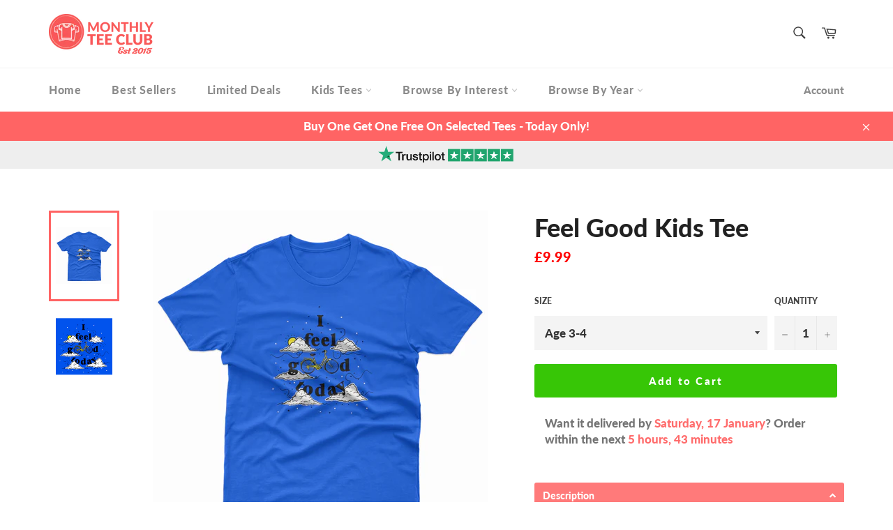

--- FILE ---
content_type: text/html; charset=utf-8
request_url: https://app.flomllr.com/store/discounts
body_size: 37326
content:
{"priceRules":"a105e5495f20678cc28eb01051f97a7d32d8105765931dcb496623c6a76b7eb6sGUmvGl/8KlZAxUyz9pJ7eYdtkGCQEzBVRPlSwQlGg1ILYj6vgHzjYaq/U9Y7wSbWKBmSTkPbaFE0iTyFeY5e7kuWIb8YOMfivB8hzm7PzT8EOPt6zshvDZGcV4LydeLq/1hido4b/zjV4ylUa20mDwBpYEet3SUi7bs7vBs850iDlr5k8SuOMup8+ruK9Ze9H/73gyiW9tkmkVPJ5DaWzf2Cd3oVH+Ysq/56k8WnVMyvzPe42LngyZQQh5KukcEimwlPI2HPcE0ZJPPccPNByb0Fcbl6Uhuxa7Mc8O6QYgpTSF+V4SaCwKWwOt0YsKQnlw0NYWHnWHAARsPol2gC7DoPIgbbnJpvM5aM/OTkVYeGMt3lvwWB9BOmAL7g8ct6E1whp6cLW7PFXfGWCkoJ/eqUIz7g5ilxl0yrKwV3RFBcQrFThXb/i8g5GC1C+a0r6397C5ZIGd6ezk6bcZ4CBrYPZwG9fNVE3phiDQw1V6+OpjWyYXazf3OOrGoncOCwWuQ5LNyFqdEN+jNMJkL48Ae9+M0E20GeKVPQUEbJtpOWjUvsQvWr6wZtUfBHm/KjkrquFs5ZHYP84pvanr1LHPEpJ/SbcmegYgQQTsW2mS78Ohjdtb2Q5M+kDOnNxAqvqBfYtd6rGOkkZswV/cCr5HwrpHdljVkDTmHC1NCSz3IG6eGkWDJIq3DdjKZepbNBO/KmkYd1c9FKnKSA8FWzC2vdF43q94t5ePjO5AqYU0BHxa9DaKnMUcpUza58V8dYJaYcbhqZIDFbQ1sQKmwKbDEHaV3xZOlYz8aO5Bj656UbjsPShv1N0ixK4THTounXIB4ElU02Mn5dcQD0zMSVBMs4W1rUAvPbmTLz/HIwxt3gGF+f+VK0La0pruxIw7BydZlV09stYwoRn8b20bJuWhRxP7fkvi6J4E0vpuKMuD8VVOBuzR3oSRrAp/OgkA0ye/vPjJ4xQeNOSx9EMKY28ze7Q8Bt7VWxxYNXxA7evoapVjKLsz8h12gVL/DRZhG/kjzaeY39Jhy8VJm7j1F1rmnnZE3GVe9H8+uMWcHkzDTqCVZKanykFUpR9RF5GK46gB5ZSUcoY1GI/cTYVW8TBTOEFUn/bV3bivSWqgehdh4H7nS8+osYc2/FlXeA3msgfX4MRJ5nkwPHYqbK4s7PASbumXDgFAEhBHerHZDBGy3ZpcLrj8MBxgEHU7jd3YqSccszO0Xv1Vr7cTqoVK+5j21DAGTBV/U+v2Y6grWP1Wlo/rcAP4hDU8rLI0x5srbai2Z5QzsAh660zySzxFkNzpBA5wQz3MLOQQ03JXWxHAEpHx31pTJYO5uKKqLtqIQSf0ctFMu7y3TaI2GUeCDrbJnOFZJhew4uqTSBnyyP91+LtV8U0Mv5GrpCu7gUosA3/1g4xROgQZ5lANtZr0GxygnKL6HjseuOvscyrvenjFgK5/y7y1kW1OOIDklMNQ8oEt2+UJ7NXhfyZ7Xl0dhrzLu738lbSGbLWSX+2f+iLLkvdSL3aKGVkhPcRTGyM39IKXX/7tpa4KDHFsrbOq+G433cdv4vqaEWmqEaJQgWNti6OKy1s080lammvQphBZtipBGTumf7hTInpBm56YI3OsLfoLk/fXX9EQqbSIFN/xzgQSdS6Z+/ghXpgpWt8Cn/C3dn+bbPOFNAxDrkCMs6lQieUdydAzTBQXoslwxkiA51SWFUcSOlKihWx/TVUseH6hipVVddeDoTYkiDZopHVuoIZgi7U1M8js4/CDkIZ9YKGEGTq0pd/2L2ThaH3ve9FII7oBkn91n2jfEfYveCHtVWhPagTwVZ1iWMBvYzXrtmojbsJ1ot8qyw/WW5NPOF5Y1ipJGx1PGaHVBbKagHky8+4wpWQanbSsOzLM2jOQBNldaD+s50uvUP/1Y9XJOT3ufoJsMT4tXBp/4Xwn1pTiPnRGdVFy946rvfnIYPiDAlw0C8S6U7jl8hW7/0DjzgRLPq07LSPgbNDrAusl70/jjBXWHOii2BrZysTi+smDy2bviiJlZqmtt3UazJSmxgIoYUCH16PQHcpa1KaPDOzA3UNaHFzaGhocrKBFKd5p8XTn7uFMi/JJYrV/kreHL4JMlcLJo6ePC13g+AJMPaCye6Q5slY31DTQm5KF5ktTEMT+kFdYPZJLtoxWDC/N2dQcM+M9PnLbzOcgGPDrWMG5WTdTnfHov4/qtAIHwJl87ParjEY0Wo3URa3+FuB/k6/bssmtUGPYS37p4UOczsTQGe+aicVpgJx/us226BXLNcK2RDqVcywUQ3Is+AzxJdBOgO1F8Hc9D5saIUnPJEF/DIXi96oTlfNbQwU2mb428WLodu7GEOybKXArhaPk4xyoQ7lbYgnKRRAfT5sd/VBula37U8Sgo6RAygS/UddJ+B8uUU8kSjLaAUk1lknVhWfmeWi/tF3Qk3pvf0Ze6SBYkJCz6J1mKeqnqBc+zIIRGczF45kgojbCAprOErLtgHNaMtUEqdbRuV/NMEZi12n7kQjXkuaDlxoTt0Fh3TKB6kRzN36lVQrDbuFMEM2JwEssNNwJ8/znCzjtHKyS+lB9cx3ruQs+sfYIYnUxuUIIAjjtWT9lA6Z0qKaa63ZZTu0GagTQL1kGHefeqOKostXgFVzBWJhD5SDWF/QJDXsnBquOSuL6ne3OTdIFlvR5qyaIezhlJMv2O25FKNjUCAvgYKqY2kF8p7+YjX17XtIgREcq2jIT93K1A3zPVStJ5k7j9MZFdaSY7dOsnhNKVQit/16SCooYtmhyR4virpv/gtxX1+sFK28vwOoaT/ys8dfl8roa8eD1Vfacb0sHM0ziNk3tx6xK69TWRaehPgajXAmXHlKJZw3qEA7GhmErvFTBpaNZgqDbRe0jEIxll+eyJCQCuxZYB1NuFQnAjCl/doNiS61qLTvlYz5ewsAgv/JenXHdOxZh6FwMPm25Xio9QzYgAIZShWjm+MgZEJhddNRsy2g4DEhJWhVUyBNFw2mxi15TiHXp+3QJVOKavW1By6p8DsG0Bnr/Y5x4YaJn7x30+0tVaKrhU0H2EOG+jv95ME///QB5dbdkhpDXhBRhyz4/Ez19a9FknnWoE62znK8fkfEVW4G1nMhNCLlE+62YNQ6tjSEBk8doFMc7dIDFCc94a1VwNcNW8FpfUDABtFe0XSlDOq+3ctQk4J0JSPyMJhqEyvjveXbtnAsCPa/W6oE7775egkml3dxoepVBgOFK7ul3bGAx/NtpbEEBVHsdIF1J9HOz6EFAwr7Zc8Oyl8uDdPGKctKxgP+jfp9byLie0GRMcVRgD+Lblg40kvltKoslNsUEN3SCJwCJm/m00LTLN5m+xXcbl0wXIYQ8lhZ2vROo7boP720tnWoRLS21CB8BH9sWGUI0bGYknY5uzYi1Sqqh8na7SolbhAAGuVSdsJXF0vEaen60F/XT6A+SdwNvUcIZ8wqEBZqmqO2tzbYrFoDi2vImHPcHYgBRtTYqpmco0VqnhqU9jqI+qCNWmQOs3zyyL4tJZ9rj5J1vJqb2qTQ5auiC2vnevIb1oyEamaKzk4Q1ebBtmmiImu/ienSoA6cn4uMSj9phPoV+/UhRC2gy9nCr5/nsl8HOHUjcEDkBhR+TxXbQDZGBGTRDPadkDC4XX4HVSlWyZvwD2px8x3S6GpWhlsNs18wQLH5lQeFkB3HUxM0qt3nrpvM7++YrnxS6YJGOeddcuuzMHke1/TOyKvMpi75gRa/5o5v2JazR4NIUpf59yGwN9UHFf9l7eVYrP/yNpEdbRHowFIeT15xbfZo/A6cMhkd1WIU0S7rSgqHPMY4k35g8f6QYlfyGfGUZDoeFL8nODleQb7gJZ7Y0tQ3xBf1qpDLWMYFzA6hC16ZZomwzc/4dNPNmuq9E7HS3Vs/82XRU3T6GsLqCuBfD0PDbc9axKddnD7Vxs9nvFGDaqI3EaJqXQRssch3nbIOdfa5YXj3n/YoYTyLcBhRnfsCrB5O7ZATbntOFog5+2d8PiljILSkOSYLmTFt8jHGBAv4+vQ5t8WOUHxLsjEBn+xYQWACpCP9FA0so/hEcd+BXsIfvrB14S4pKi8kY2X45MsriHtvHb5K1zUbpvAGI2B21YiHB2HyAO+4mAX7xrcELYIc2B+vPFzsIIiDzSbFtOUk6f9qgYykAzMCGQio+W2slaizw3xzUNcVJTkGOepV6oNfVhw5m68K254GQ54tKQZrUrdvXZQBPVzcQrFIg4jbHBbv/6/VA+9j/b9YKQLywL/zl7RYl2yhDniv++Utn5op3WBYwX/7+Su4j76u29iTY6T5ab2X/k6iLr9NwEIIyi6fbgr7oePavLTaXXGXl3MzNsnG0Dj5uPlmHujTrSvWDrV89mAFKqNiaeo7Px9TXfyZ3+MFmjLKCHNmE3vmTXsqO3dWOoYPaztVLDhUGYE3rdGLkiiSwjtBwYp8R4iTnBEebKy101L1Yit87gpDv3db/kBWcjlD6GyUm0MKwv2kKr0460IzYOumsPgGdwXycO4yGgD8eeYuQYI80OPPqxewoPjPJsXwDCM2IFx03gm2CUWJZeJVaWUTB5VIQkfgDYNnk4+uU7rFY+Rnrg8uusfObjq0Azo4QMTcgRrp2IOlsdhxjJBv3a4wTtEZ/[base64]/nR/GL7WJp/AVCboYGXIF4EqWUQiR7IOH4PQJh1delc5iE5ST0hiXAzmpqEzq3NRXWCuFyzo7M6ugRipDSeAVZNbDOUg17Qia+utAgor08RQTIsLYEnBuCHMe1P4jOEaxzyI92jeKqeD92Pd9OrajlUO0W/9CjXJAg9SlCmpY98Csww80kWKmybZkKwuAykL+0uV/7R/MSUAZ/FWAReBTaNJ5wWh8NPDaVH8x6C4aksltMufMwpOTlq/P21t5RCn71p+ent5tU6hNe+DKhZAyrcX6EbrV16oeu/QWRD8btBT66t6RbkX5iEECK9lCEUyguqIi32NOeo8O691aFE1U1cvriWIKza0WP8yeMvJ2LGj244OkP8qZUgw39p/z9nbe7HX9CVU1Gu/GdP8pEhZk8E86TzVZtuwYwD3pDOomrTGVTY00e6hhmP37ny9h1u5fgbFjDglH0i+/K8ek+Pa6DnVduCa/hSYX9UR5P0tpUrqPdCwCi2UrL5XHFLydnQV4MNYJrODG0psZ86Bhw140Zi3ocdf85SuJ+8jRyNvnJAKwd/B2DNcaizx6vkN4qTKWTptv+eXl1KjOX4omECF+xMNUC9yTHrgWd3J4aCL0GVuMA2+SRZPBg9rmN0YUcgOnVDH3VyOm/efkmIB43DRHef09PfDaOdrUQJuE62X4zMT4wbnDn/TdEnzXEl8O+U/BizsN+VP5RFBl/LYTjHovn5RuYmI92FR8237QxIhbGYvuJC47edzHGp9/M55ztqhIgS1zFJtHjnc46rfSWHOjsIIgGTywu4NcMsEtmj73vhI0l7u0VPeKSmem/E68C3censn+U0+TKxZ/zP7txS/Ma6OtMgVRqKDEyq95dAVch+lIhP3arpibJkSivuUE3QAUaqeQTMVUnvgqPLs+ZqsSherGo7IIOh5f/s+3hzwHuqAOjh1Teyg/[base64]/YoC/qOGQM2Qi6ggFEAsp06CUj8fDQh202S+DQGrORw2ooZ9AWKc6BI0ar1j8Oz87C3pcheasFzCnecO9bMnK3O74oGKQrL+Bavhs0ipuXQ7qaIpVZ2fmzrDOxwebbU9Z5Ute82tG1UXSEDDclTmNBsxcZRyAJ0gPxQlEbXwdKMqScvaTldq/MDrjIbvLOmzm2+vI3pakr6uZXBYLLtLt/M4blpCK8KcMAY+32jlnpydCFJzAr4vT+77eiMCb9HmKzX+nqaIpro3OKy28SP0wNXIbcVNdqKbmDB2rBrDIqhMgfvlRrfIF2D+sYT9u5lEel/ScYcRXXsghJds+p4KWF+VSkWc22VGalTLDJiFUIDNxptv1SfCFjPTGXCdoeMHNr8G0GzXi9RtUtFDw/zhKNuLhM687acSIw3BNfm2anJONPo/qn83mcw74i0yKMpuzkQ5QVzGS64TxZvT/[base64]/WugqB6suneypeOnV/Lo69MxkiKRZX5QA7A4K9/2Th839GfLN4Y4vQIYI2yld3UNW9i6P16CgHztMXTk68vbRcX6aA49HlwUQrVMDnGyYounE3WNieJyU4ckWyNTq1oqyMEgrswrAEwO3q/NjEzIJXsKNSvKWYF9FJc9dr5G8MfpfAeKfeunAsoNa1OUAUO2x4PXoFduT/mRbV7HThnIJ58iKJIq0ZSKFvpd1ZWNdVQn+bqwT1CSnULkQM3AIYcKechAcu62sT68hUGwD1be8I40vklj8UzCUka29rPmv7oYrEwgEmTIYvq6vqbHWNlhjd1cGZlUPE6lujsU8YVkFE6H6aMZ4zDNpb/SAiyyscE8fXSiSSN3a8IMU8iMOGzqOwnHDPeGjN7iNG7ZBsaX6ra7QSo4Cko2PPDGGsI2b2XNZjhZsW0e8QDW4e/lG0SPt1Xp/zpvp6uEIoxaRcEtbiaxaY48c3UtFnu/GBcKvLAydsPgwKb0R0JeWwxyW2jIkxRt9GPivkRu7bMus/nj2LEH1r3Lkq0oooqHu22ceqaEVSVriH20wtbVYHmOqvPK4uUcZw2/5xQ1QhmsJjaVoCDW5SEanD16Bi1CZa0YTo8UjOYmg0+A7Htl1eUa1DIaz47X51OsTmqDrSPfmCEajbk4VyNb0+oFSRqkj2QXFglThU2IkVrGkocLNkzYKRSwwMDRnEEEUOs+lrSJJvzbnEODOP/H4FyFFqaIt+hzKVdvvmlh7kHBKGf/yqEekDsgvMhOLTSB9xSf9UUMR3xHJ7J6YtjU6OGwx9CgVAFcG/+j0RtBDtfzmfAdX2TiUxQwhL8Yu4Zie3Mw7TecAgziyjdqElKo0vOtDdobCJnOahoYj/yAixRpgc1xM+v3LO9I4p4EB6OEKsQ9R+A+FWDZj944Fl5YbAabj+W4ISTtlRCjcfHwOK+zGuaiiZxcN+G65gWNCMPj0W1817qlupL8g+j8hJpEZi5JymK7uMVsu6WE0ms5Wrc7Y/yf2X3mHc9hx/Nx0NEAnaXlRACIKZJD/WtffEgY79sk/FjAu+MAr6hHds0asCwQzVO37jgs8/prsZwqPNgsgBwIDucxo3Xp+crEFx3PhCxIQcTUq2HskIihsseZqGW5YwemezN+pqvysyl3W9TfXoI7Prp2dzQTln4E4dEcxz3E2C0QAfWRKBIC2RietZvb9ez++5FJEpuQTMTKMYvzMFjh//jpPscv++vA7k/gPU8w+IXm7FiNMxSLND1w8RmuRaDBSFYRlFO2tfTR7A3zYN9lkiPZULY97ZukYFC8bu9B+6A6P4ZJCcKpTJ4IcqWkcx7/4dtybG7XdfMewmOiHeP+ybWF8uKZUM559hxGh9j1vOmMHggauIP4z6u/3Yk9vaIj2T4c/sPlEHgbo+Fi1ODiGxZBaN8oQosSshFAJhV1TlXVxze5YQvKT14T5il7X7ueUe79JN+YULVmpgPpt/fZ2WoNVLIZ8/4ru+WSRsIT9BUa6Bc3YuvDJ8ZLKD6+Fw/mqQZFBaZeQO3ytx3kEDy6BFwSeIx/CuDcSMaVNmTsbfat7sow4QMxukvcgczuBjUdPu9KrBc7RyVxdidjUo5H4bmOa9KsgkydQecpZxfuvU3ym8ime1/4Xuz16cZHjrb6fq3TVcPz8yAWHKStZVQgH5RGTw7yUps3W9SfX078lLKFl0LKvfuiiop+SqSmRHO83nhVf8J5TQdGyImrzHNksIgEUykYDPg3b0GLAsxu9f0QZtcDuIfl2L97s4rT0mR+cq4ZpeT26Bmb0MIakWCWaZdB6wtzarEUI8/[base64]/LEltEw6W6sbSe5QJJfL62qcLNTHRPuBaGkKTYLP/1b0YQbkt/3CQ6CYDeKIH2UI5cpMiWL++rCeqsC3IQ9Rd2yo0avg3zYjWyRX9BTYTX9oDiULBGyei0usf4odEisUTU9xO2Q8+b1gim/lVhN65oBofNpUK19Kb4mcLU6ElB7zWVuRh5+Ww8qxcIfoQ9CvDswSpx/9dCDCxGvvhvTqTTlzAilIrAxHrzyzuneaDEwXlsgpa+30mMNV44U5fbr9imGdOicBpt8aePZxR6pioh8FFXslNa5iPq0DUMJXcBMtwP0+qST+MzdYgG2qd3383A4tOytpPd94cxE43zPgCBI+H0+3KtFdO0dAxkePOBmDi2RiHR+mVikP6I51fR/mnR72b5axLvbnJRHwS+fZ2wEALvKJj9wJDPGwvE8rMxebYJgeApjyhTWIehBjpkLRQr8ALYPXqnqnobVgUwcpxjr30Fn3hhFuKBjCQOWI3M1zX7/dayuJ+EiBTouUCcJMRysjLJI8NkRT8MuIunwMj/SJvGBvs5N7fVmWcc+/rREQwpOfs7DPq8kDEViX4vL+kEPnvtkH5iL7+pcIvYFPr3hBk/5SrM+h+nIBRfo3IxOwr6yvdCgBuY5xpvt/sS50ES0nzC0EdZc2xbT7HPzXHvSG4husYq5s69edzprDvoo4eusx/0e7JNNwcjOq72aR4z45YQql9hIRfPqWRXZTERpXYz/Vh89V9qnMr5SJgT9vG2KVVFB7hGgAMO16EJBvOW3TJCGusXH+tLjtbPHs29WDr4RZz5eqjVzB2+2Aw+zFmzF49Rpel/R4fGlIWJ69bUo2WzqFuF5Q9ql3Z/LsjBeQ3kInMvRGXjUCS5SqwE2m+P7p2wvs79Gh6wuZlxjxAI/v5rLPsSsKxtC72SEQsjs8M9Wm2Fj5Ba3rcufwF1LmNQtbkxqq0vqkF0qbfwCvX1XfgtPucrLr6s40++zDoHZY4fOxuOzNtqIVT/w2mfU41lKQwm8irDW2OPZqmUJN6yfdWWkxqkBm60WTEdEU725bLk8cGmsswF+wjhH1ygum2qKYT3X6vb0hPZmQ/V/zNMuntHvF7rxXCJ9hY6DiGFF5I3Tf+2JdTfH/lz3sLmB6JaaJWsSvuI8Up7QrvmE5/htSXQ3VONyIiElegow8n8w9jxPBm/7Z/0eLgzYs9xvEXNViKt+fZ3JE4Dt6Y0Tf3V4gZF+Rsib/uQiV9vRF2e/HqpKSSsrL98mNtGQve6zQuHiCAin4jzXnS/7HOS38CqvjbHknIBAlFgLY1XdNcyQ2a5pbzsSjjrEl0qImb10AavSWjXdLUBBT8Nwe37iBD9wgGtGvVJPjMY7aufF0Nw1blETEME6PCsc/RdASrYDzMRsn19r1/wTIi7Ll885QyBYvBvH7ugaDQ7fw+k3/UKVqzJ69/x+XQq7uioyOLHgQaqQ6F971+cbDsA6sB+cmTYbCqiCOL4qtk4i6IeAe3p+iHWT9e26LDYTp/5PDfE2Ec8Q+jPNH+MDj7L9o3oM+bNTF61G0sadGu8t1WeQTpy+oXMLhem47c+YxqffzqcIeIbnbqxIm8WxuRwpydSBX3oSeuc2iJixF/kVEZX7uWk+UEXKXevIiLfbsMgrbuMEtOV6hUB72+zHioKEcgRhzSTipUvVqly1nNyy64NWTuVEZCQpUQ+Y/kg94maW1fQS+amiSgiPQETmL+dk2HI3rgb5g4x/uIqRgzd1tyQwRt99NGxycITaYE89Myg59XwRH6QvBO2MMOxB6qCuk5n5G2TsFeRU8YfCTAOXi5IEliI57tvD5YmFlm45gCBMgx7+pNeZNS3bprgezkhg68o/R8y2Dw+6NTAYY46O3cJJ/Y6jgEDKudjRBcEuJnWMYpfXrQ4An+Us0SU/uwHZGOjmOvBuJXZHPQ2lAPjWJiZA/9TnvGLsQksLUQVo+Mh0QmhhNkAN2+l5iTDS66Kbh5WLYpLF9KBqgSec7T8Fd6HDSPlf7ItxXSkn6iPaAYTrrO/9pHtGGokW5AUqbbcTmBK7tDe+bsf1SKcYTuayK6Rb/7u05hIs5qJIQRXjAhwP6uZqNlyzF/6Pg5B67qiQAJjK1uFdzMpiNRwVFLZyU2JJbg83+ONDWT6aSyUTLJ8qpB1Z4KrXXqlgigkKVDEXA56UYTgyPk/K9crKh/[base64]//odwaiqUIJU065AfcHDndxaH7BzHinCKCOdwlar2UQg2RJ2IOKmUpA+isforNYkOBuqO4twIVvXXTfoTpA1xlOjA/7n4PjsE2Sy+WFYB+MwPbl6kisHQbTuIz9SYtgCnXCwg/cibPqURXgja6CGWw1OxPE2bCvuuoDmb/bY3p3gYyXkodUPn2q8nuM/0EkqGjo7uqeuhbn1Ix2+JnypExl2wWEE4HKC7uLckgKTNmOXKo9Wsc10XpTWWJfGdU3LRg6Sv1I8JWX5cb0vMoaEoXiodlG+VoJmE6Uw/X//hNhnX2S91WKWe37c9a2dkWFmwYTX0+tQbHgQlx6ehhHydDLAtZsbf0fb3jgar0Bay6gWFAD/KRtH/bSIWPq1eTEXQ/bn0Gd6EZRqLuI75+qXutCEFldoLUvR2nwp6ZUPUiNWTwFIo3OnDq+2Fysr3Xd031fzn5CAniuXsf89gt/XzcmMQlj1jmoYntc7ItWFUnfg7C7KieGuIbgZbNCu8wd7E3xvpLp7S9PTV8AamXniJC94S0rlPL99IopzuqMK/IwoQpVHRGtdDNJWS62fxi2ThYvSPbRtZTO1CwY2JddK1lpKDMmGIZTdVXSp6ClTe6BvwYabjbjw73yLF2ZUPkjw449OOqT9BVuxHeCROHOZhA49+ZdSkzAf4JZTxHcbJWIl88QgQ/+MrZgBSw7GOfM1kWX92AbHfyXzS+uospWOOT60fLBwRwztDIoWKvgWQYIxkZApl7zfb9Qj41MThIO/+5x6x4FtA+z2no7j2mTyNQIEvB5Trrr9uE+HDoVeeD6fex/mUrqkmt0FuAU7p1peoxtAkmLtXN49SXgDmorA1GxeQqgnJb4Etw8CCSsUawXfSu/30N8VjCQYwf/V63Mx3FtaHeKeant8dH3t+mD5r89UTl/hBWV3KUONZ5P/ewyiObODy1T1Wx7Bkpp8RcKg/Utz6MZKtx+N7eU9DJefBIJ2/[base64]/asogE1s9VH0pTaSZzPl4tDw9Qlmlnlzkll4JBjFA4ZFOWRScOnFZ2h1GTcBAwAx19WzbB7F089l27vLRgYn6rrKHV3yCACpjmYkCBYrJiUxO41L/KnUz4CUgTf/m9ODeLnvUo5NegDOWJFD4Ca2ZRzUHkvnk7xWSTNi5PWAwwCI6pf7I7U7G5IY92pcnVqyavdw190O/DUuFIVwCYbUWt1hHwa8wIlbdKf4ve8XT4j/pYUVu/mKShb4iheKwCyC5QtavlsZw40c5PRIA6/nxbuWO3Jf8I6Xp4xao0A65cJuezbO8rHoeosITSNmPZP6gQBXy5e2g7PrAn+i2AtgU9n/1qBBKNgvx6YneMNgwjiBVKu+PMzwRY2UTpeyNAZMWX1HyNCPvnrABURoR7oKOiEQJMANKtYQbn6oW+HCo7c+TeP49/[base64]/uwshJK0HvqiFan/TpDVpZeAKe1AnPf+qaIASpdrfX8PVl05I1Zxxdy3XuqKvLXUsTSvYi0Qu6d/KXLg4mW7SAhtIGLkT4TFREXw2evVdCYuj9VbMcpaweQQ/TxPG05emKd7eX/G/[base64]/UFtbG26huIB6IluDoH+KzLtxUfauULFK19ZWbuWXCNTp1J6RPFih5/ey/PJTeft15Y8qQ+jhp+hgHkADMaxGZECJBFFcTfbGyDaKMmIfHi1U4Ap2NBHFD+oLdyvMMpeHNHOo6PCkXtDz4ws3UYmSrtv2/15evxn15a02AK6B/oacuMOYI3Ks679wh2An1qYVOmlRV2NdQPyulNcE5eRymy0D4APXSlPOUKV/ZV5POVVV+kvyvw0voHVcoTPYdoxYICSiZrbr3u6GYi+eOfxR8kVIguFdi8SDdiMKePr4MTWVatspIt6aGLudQscjpgVhluNSOTzhs4DnFH54ILoaIJIiwlsYTwOxnld5OULgkvNH2A/+nTkMMTqST57eotwcZMIcHDGQ8Mu2gYYcVto5Q0W8VFkA77xWoBN2iUL92Ocy+KGdFnFwYs4YUlsctHnLjfI1sZIkaIUmsSxFvikICRUh6924TGJs6YCp9mYl/N/G3hgoTflfTozEVEu/ZsLfx0OKpdmQvPksqCs1pIfBckOVmU/8Dlm6dOuMLEG0gdDH8mDv03vj5l270cnoisQFW4vtuYeJh5/nWdlg1aU/5ERd1FW+zMkCGmpwhZtOfxctNfmaEad0cg9FZL3Jc9POArEmlzC6z4QIN+lW5uW9qcvd8I8kEveJowuwgiQscB3vpG0vAAZURaqUt+M/YsZNiienL5vjUO0AufmYeRjC50bYM1+uigFT7onQde20RzOGYAgfYvhtAQJzCD03aqmO7ijWZrpKURDWjtGfYwLSq1MQIQIWnyJ8Af+wQNS1sAiWlQ8Ez16XXzTjjwCmht55SlD/uGtP6Vi4KorvheAYCIsFm1D/qiT6z3WbvUVYu+ywzjUzCP09zq/0pX6rmWjN4RiUGYkw//B3EeE02rMT/2Oz9b9pWN6aANCY4a0gIFBIYBsfP96i8hMA62Y2R36jc1EfBbpQ0hdeBXl0AR0pmTxDtgngpXoc9xzZKE3kzNIRzkNaipObJAeGC1qqLG8PsJ6bl9P/X6yjBt6j3HVyfNv5tuGOqrXFe1Sz0Llzq6C4RA527nBQ4jzH519sS+Aqni6WDxF0S3sVWaVU49+5hU6MNY3KEo/O7ji0jrxzj7rDvVaGncfgcp9bB6ioJwNKuXeeLn24+UiNcLGyZixIUWhlz8kTQYs5lIcndWdYfIfUb2rcNq/jxKK/vpM/dWyV/i3/PbY+VmMDg2MJ09HIi409IYSxQ7Z9+hO5SU5rRRkGAOmTRBFalzqFl+3eqa9NO4Ia/vzqsuHlo6F4cKMP70mWp58DWuNuQHxUowje4qk/kM70E+sFsw6KfiRHcbNUSmzVOGASMIK0kPWGmpK8Uvo4MxDE9aQkGEFarx3oz+20qQGw3NtFrs6DorPI6qcC9JdFdQwyGBZY0copO813/KWRPtIkccZk7uhQa5A0RA1KTj5a8b4TlYX3ealJsA1nahyc19qKWMyK64cn5P6CJ6C2ItYDQVumWBq7oGhtysZBSXbF3OzfpjJCIeHAUVOPPcuJsWCbC+OKd4IQ+F82zNCEBRmS1DbE2G+7gOSCC1qDy739anM0DKwQGsNvVzEG5DoADWt8FGW2KXDnPNAvqu/c3ExlEA/7RpUSzv9/VMrYRpC6oe53XQ59bGBE177WAUdz6LyE5D9ED6kL6RTZ0rU7u60QP+ZjnG3jMNMbR5yA7uCEPgZ//IsBSu8bJ+1DZkz8zygXtYCbqoKdZjyHOHDJeetpy+PdV+HvGzS20R/37nFDNK/wApbg25CZ4Emt8FNIPaqYBAag/37z9IJmnGj14JO1/B6L7jdJHMYB+87gupbx0KgzC+4Fpmb5rTv/gUtYiDLHEe5e8uzqu/TeF1oiX1l4dbBRExCZusCy6OAfCpLpZB7lTWiVU8YLSBt9Ojoxh/JE3INn+Q/r88f57UwYrjwWhL66EYLOyiCkVVsaaKarYMMhQJCUHQ3lj/MwaFIt7aP8f/fpPPVyh+L1/8A7yCuDWDsV6mCv/1Mfr/2MiS/7NGK5KcGizweBy9wNzceb6JNsk/0Y5au+tVyaS3+i55odozLB3axg4sKlad274CbN1pHX0dkRa7RKX8oKSPS+nYHLHu4Yl4pzR26wQ6Mby/I/0kzVQK5yg1fIIxkEZbD5S1BNRCLxtahm0srBiTHQfjGGSjrzyfHW7OeZesFEA8Ph/AgaBJbWV9BZwMqCDpCmhfeAtx0D1svvPhxjfHjadnnF0DHWyG1Jj472oqe5JQf/S828YGIUF64mqsDT8UQfVT6b27G3x7v0UKLYu/P0oxfwxg8C9WriOZkWlysnr19+/t3q5XWoH6seCh3PwXpaPwkoL+mFB7hsTfVI4M+rdyduakwyrZrAhsUT5364l4+/hfOuh8B9G+H3HdyKcfNl//nekj1618mC/JdFC45u1BDsD22ep2ikybnEI0TGMQxoQp6f7nYh2sHCiA5LVxJAa6UKjxDBRTXxMC0LfdxPb1vFb2GQuLednWqeeSfNBoSFRqBzvJa2wmXf2cK6XVvjQOeyVoqXCHtM36vAIMVEuKlGeuU2Xn+5xuQOQY1DlEFx+q5FucU2YAoA2NTDHzrpjVmI8CU9S7FzElo/UUb9uq/EyYE+DVup30QMskfid8Bj8HBBABeU2KT+4iTM3uZr6/ibmwelIQxzPf5nHgSNValINaFKBH96C3T2s40RsR3+eSxyYh/UVTFyN11A0ysrMYcpPBhHyRvHrFwFNXdZdqevFDGnvlpkVTYhAuNiitCRXYUYIDECNQVZfalD/NRogGHnstYTYBfn84ZrEVN65ZMyNzubpDTMMPuk8CXmEMgsGDupjOfn6Q+cCQ2Qp8ItLc1OZKZNBUjDpoHd+tBCZuazv62uiiNX3HrckNcHDh+ax1b+uWGzRhIrI27jkz2ii0Ptn/r8enbPVm9BdU7B3Ch+Jsq3ioyK/nYfPS8tjmVmxkU8JumVQQL3m/8/+mTD5RFAzEWJegd3cjB891V1bISXNbu0v+zZVqZVTTfkVW/sgPh4jdS9QuQNbNyTEQ4pjUADi9/z1kN58Qd2Slw451PA/EHX+/3YxUqOqjz7jI90cGCpnolgg5mjvEU0OiKy6UzYPh355c+6yvmcK0Z8T2sKPR/DlZtbBASIvxjseRfjEvf7iZGtGCyh4By6Y8qoNyJGUfXiEZWsbyvI1Puu+E82jtaV2A9OYMr2Fg/Pfo82xbD6SF1rwhGivMByADZUnvBlbyAOyd5VsFRzN17hhpWXzHOyk8mbz2A1FYVy1/yLAgFYHksTR8usTtbbOHaBkGBCw6gahv9rlT0wpuy1uJc9RRcAiD2Sb6xeVAD7tjPYM+CYq1cl4+juYpjyfmE4GnCqI7nN3voll/YTjEs3wQoMp7OBZoQWLuopa4Eq7CGP/mZiqPmuhgSB0UTXNRyqGQXwiUr8wx7MDj9B9HTfYIf/JBwG+VZVCPDlB+JpVY4e+G711ou2tclAokDKOfgZjZesX2fWL3z2daLtL5eqTwsHoRX2cchPDw2+PKwIZcJgnq/duAzd3EeunC2OtLdkxCFtGXY5o5g5I7ZjLn39+FsbbBvoD6VySvJYJ0Y4wUbyUyXSLX4fpN7Xb6yV5r8CbsC4KcmFljLh83evz4nZG+PluGpe4u4J8c85xv/y9BBxD3xNMy7QzcF/hTbrVpAPGaEpQo75zXcc5/airUvxJJ7s8bxy2ZGh9p3tIPjAuwHGnA+BG5u8iAukt5CVBbhCOwPDWDuPqSilbGwXG7JDEPvX4/WD3WIzUInHMpUsUx+eCyZrhZ8+mHk4Mf7bHuOIXivanuCsROXqW6Y0DmuF5o+cQtFBIa9EPnw0lUO7IxCfsRswnkru7lfbuBIvAQwCIWPCupcZQVmjbMzjFM6GX8wQaabbkkcPqY4hbP+c5MS/AkKmzhF+IfrsUdsXQz4Xg+bzT0bVNjkFYJHYDjJncznVlNwy6p8SpOnlftjsoXkjeWEqFDklmgzho/vT72sxCxcSewsC+v+rzpo/P33OXWJA2QKay98eqp526U4UTBkhW/zFslYJmtj91NRM8vrkz8P08GKzKVAZ2QxwKP1ManSG4x1uwCHplWIxhSHg3RRMjYUh1YmQpkf1IhZrcdLaB9yF1gAycV8Wx40S5VqWDfF7JjVnRPALLoHxllHDaS1K8wHHrQK41eGzA08TkZhmKKiG6wxwspw3EmHUeyqti6txwFHIQuUD2YamsYyLJZP0czPntKu/jdwUYy9OdrzfIoLev1h94936ugASnrWSFgJW8J6GKRrPwYcZr4LLCuR21o1T3Vi2ylnUImscyrX5iQ8b1zeKCNxfeh5w9BCl+WTczx2GjNzMuvSM70YVW2TKOdXcFp/0slGakWuhY31yCiFBw8HOtlA4usX20GRJYuDCciEA7VrJRGqR20z5YP1r3MJ9C1V3po2XsnCWMEjZ7a3WPAUiabxVdvVkbvAMXal23pKUIZM13lXNFxurbkFEFgKSzXzZQzkdEA+9r/3BovlSoC6OpBQHkVQMDPGsZuhPFqDmD7NI2wthOjVERnzEJfAMjBJD+4zxlBkwCaTloBWRh82dfgmQF+Y+qTAkNPM6ErlSMvLyXtnsGYEC23DcqABMfIShQAgj2z7iQ/PAgUp3QvG/zTVL+LbQuP1BFuO8IgkQOdHc7SBfbR/X6VH4BxTAjs2QOvpf171z8xkZ4PeIjqW6Edqx/PqcLRxzw3OHNHzET5yuMDfQg9FO8BTd8cx9DqZiyF87oCrfOW+9OmUcQHn3cBcQmGwx/7L36gVDknwOhUWdQXzxfjH2UrDocrvck737P/dIv0Ul5SEH/AZ5wd4tJpUp0hugbOaYenV3b0s72ZbaNBBXWJl3lDPdU3rPPgFQ46uREzL47lKb0c+hiXNimxbgWkYpA0R/jdqwdVGa6F+Na99T1oPpMYGrI8U0sycwaaDcAXwVfgEGjeRty+GCvkFEuSb2WqU7/9lPysFcu/2QY/mF8oCNjTCwymaB/GpxPO9JCQLTC0ShUjEPS1NQppPlRk9be7uJ3cEoWRL8P0e6QhetB/3OO9oKCc5owagI5ni8KtzApDB7m2ul9k1fZy8Jj9pvo36FFKXi8za0aK1fdg79idU+ACO3llhLwV+mS9Ho0fOT8QWZMRjnFy3IQ+fEdDun6g5DZ/YQ+76bAT0maYy7sLFdfuvClMTWhtKe7a/ubocV4Y17bRl6d4R66/cuN8L24NeJYqhnu4/EVB4tuOZzNhkMav5efxren0B7YxKnYCEMJiKConzRZVs/nRc6rLHQteu6vh6Pm7RpGYLgzm5tPZt/UTYFtrjFKWe8/uGzd3+YrvrsD9C/fontkVyzn9GdhgNV7hp2yW7J44fHDShYNV+G+NIIaW10fhF1qmSjIkrwYhhsqIIadgtjB9DdOSRdrZ842ch0nJaGBDHHFp/g0vEmd6YpSa7tRiiNm+cuq5rlL9JMjfSbu9kGbFlwDgRzHR7wuL3xmQRUftrrFGb6NOhvG6vtzEpdFB/uMYve+0Wlv5NlvLbUoP/CbBNP6jwnLRKdD287v9wUav0eTjFh0pN/crT0PTwvXQlIQB0KM6zjIobdED8ZS4q0q2xVzbZMGXRbE7oxr6MNToKrvzrIvhobK0vYyBgKQkfjSxNgzEZ4adBaNi1O2eDkt5pQw4z835mXHxQk+9ivXAMUN0bbi03v2ffavw4AXoXBJWq4HO2EdF6gqOLsHW/wVCqVx6peeJeaOHKMIU/bKOtGfF/5c1fc7Tag7zpfXxZGiG+NWP8ke6miV9GutWuYro/SYlm9I02LqW+GqR8FvKsmAFBPGtAN5jLTJMzJ0M57pQcMlZpBUG1tBVkW5TiIN/LImioWAMY5pPBrewpZVcvZe1RQEMJ8BFlmtOnrvUGoZZrawii9GFACD8T9e4N6dbFJI8uHlrutCs3sR4epN2A1yTPcMBxK3AuTmYr3rTlj4ADnt6D2jNHUy3nR8NxG/ExBZCHNnQRd5TIg+QNPqR1iho2plTDFKO0SN1qYuETaUHu9dvjWDOLmcMF39UxZB4MsCfKlSLfItK4/PMk+Dfa2ilUiPD0WAkp0qsuGMfRrt3V2iLTB/UwkeqmcdIGoh+7XkRKvoXdyzfPb845rryZxBXrpX42vf2TFgiBXzZK8ay5KCO9t4Iz0MFAI3gcQk0t4PKDSsQz1ENPfu83WVYxyWbAuiJCf3DDYkdmjYuM1plJ8TZ1oDC/ALy5l+uDjXqqQ5dnlWXTy/esruh9d+kHOACHCbSeqX49C65U8Q8erert5K0HWxfvBuD8EM0tdNANfn8RBPiGVGum+cdT3XoxiVx0NkADE/BHzxc9o/AijrQ1+0mw11rQ8ciyEP68HmYFzexxey3NEPqnL/bDpEonWkaA2tEKRo2ZFMhvJTo/+5/lbIRz7W66vZfzN3ABWlwLBHuK3q3uoxheh03qTTZjww+SsqyCaLeYT12Wbcz/wu7wqU04g9viRwUrghu32wCBt2oSq5+mz6B4dZsAIZKzFf6dCgPvCP1FGrWcbxQGsJV9u4VwUXGSCWqMp50SS9urCa/19DbMvdLTk1bTELaw5kd+q36CqUi8fHSOwA6z9bPgyUwpFpYNb4DVNZK4VLR57V+IhCJSnpSM4EsYjtihUjfDU4RtEVBw0iA/A8uuoRX1M5gG6KdfTmOnMv0JFGX+js95ii7mwVE8xpY2IC1vgmAPppAPvWdSWNHmyYE3Jx0JHTj8DYTDivgnDQMFwws6EWk15rdkpBXnRBorJI/ffm4U6cj5Itk+Qat7KTa6Wwld63trq4/A44bwLY8hLnoCaFPwV0LN2gqdYXs8H10gJ8rvsAl2uJqiyisggV5KjsdG7a9xoOxPynS4NDKpvhLmWYw7nBy+hmIHRaJgJSBNxY/4F/PQCf9MTez3KCT+C6brTAFKPw4p51EGt7NujEKTu4ZVOFo1HX/bbPOg9NIZM4mnUNDHLHYze/if6nB3LqLU0Y8D3rwW5xknXjBGL83AV1j2dP+6Ev4cswMVyKDt+eYmS7K8lJS9SVoSMJRuhIPsu8o5VDYebeu8Tw4xuRR43k1lsebxK84FkKDJ1seZBgWUSvusMCCA3sGB6F8VS3MtiyEY//QwXT/QhfphjwdZACoG42B85gu1PjSLjM8xZPhMa+Ge6xT1+PncfYvlq91vWlmsIWBcM0yKkfxFRqSmUY9e6x6T5xIir7ZHG6Mf94t1CcKTabmSLT/2crvh7aeVluFJ6qHnML42irqfWgFrOAW7nFlLf37ZxhVKS6Zf3ZWt806nh9TrhJ+GsBX8l96RhwBWSLLJZ/zUYuiDwZ12/lwILsLPCc67W7fxnmpRnSYqceFGriD1qwkJAzk726nZeXPFlWY7uakl7yL9a4swj4o7yXfRxPjQyFTnEk1DVPVVsIAY/[base64]/wwmPntmE6hlx0RiCfx/kUh19CdBYm1mimNUfhdZrmaatTGKt3CQdcNhR0xshf5tgjYpPwCXFxtOG9mog59FO4tjGBKrVvm04fXek/Eo7E6pg5GLjNnvhcfGR2JblN50aYkXS71CIvQQEoKJPhO7ueYUGDnsRso2oO27e3qSp0cRw8e3J9V/O+nFnybnXgO5knPmO2D0FxswkxHVzwXvyV+RCQ/7vZN8XiSGQL1aYNIYQljcdgmuObWBQraJjXHGDnzuEj7vLI4qbm/0iHrIFIVz8rbaWwE7Sj6F3Hb45F/oR5ocVgT9jr3t42bGGE4bfB+mkCd2XR9hatt0AY4u6CjCA0EcIHn4ab84isEj6ZgotXDJzWcrsOR6ADwmI90oqNGq24F4Ajwles6D0QhN/QUzgM2/cEYw7JY5u+nI5+i+8J1aJMaFFGX89iPE2zlgWi3TDdbhXCKx8rj0V+/lgWA25EQZuE4H9W7bdVX1dNJskWeT6JNpZMU7pbvWqty351qF1MUhXraSAxUPoHLAfjN+gE79PXMNX6U3RDMQyqV/fqgaaojcSofz6wiEQfi673GtHjHh8+5wo3l9SLSChre/[base64]/EE8Pr9gsPtWLtm/[base64]/vVoNVJwgMMBk9mI3hPNQZECo/2i+Q2GUyxdGLZnMqbqcFYGuMIaWp0NqH/Zr8H5flNuE2aa05dw2LtdVg15i8VZHvQ+8YonrSk+bUXAJ0GueH/t7Y05NlcvNlW/TyOEJtKWrl9cdDnauOWIbwMx6mJoBYl7xUbxHfElZxrwlA2tYS0ufhvWVNrQk78DSsnGXbhIkpNftY1QmxRQ1tUfCk8IYLwy9SIvxAqy4p28WjFTZrO2niKGz02qwqlX8F6wxa9YKlHclY6d6eTPNso2r/nGUdVUK+0vwP2uVHjGq9jcIlSEW5zG2lfY06vshPCMUyGdgldAnoLhPOrC1/tmcc5vXh8Ud7S//q5HP4OTMcjGsj08LxwkPqbypWM9prMrv75bP0CL86MVVwqrLHCpQoQFtpB/I8WutaqwtVir4wL1PvAmrpur01GPumbAjzUBQRRov7uHdKibboKljxInnugEMZzSd1QgHnTI+fJmr6AEPzNwfSO7/ElrgbsRd81J1Yv9u74IBmcpyK+VkbRMeHtz/sFCJi7NC/vGpyGFHYuSixrEs4B/BOkQvymjRoVD+IHzI47DYJfyYGScZDAg0yasWSGvJrixfCtXc0t3YPceyPRaaVcxs3h2dROvSlukq705baBoX+VKc1OzU1YKrwf+/i0TRLHaw0EKYis1uwjRk6EBClejdBwEQFXEGuMoND7qkPBdzEUt/[base64]/vWEuJskHPm/tNsN6g7AVdbzxMUqRbLg5DnDtiEqA7MsmXpBg1doFkJ3GKmIno8PuLQ/4cBcBlDOqk/RZIzVuzFkgh2qytRGmML9eLCh5iwjjf8FJ750vGSaxA49bJE2iBxMU4jvivWbnxReo+BGi80cYD5Nvt4GDht8EPzEA3NNm7Uvl8/wEchFVkQQ1pE8aXG2Y2cw68n/+sHkc2ACDHJzOYT6Y9frWWMdCffcOT/EAgkj5iGeIOBXwpRz8iSncPb5Zshyjkf2gx5vSuFu5zVMxdZ7jO6hic2d0OWceamaAnFPI6NWp+IlFRkcOdaZplygi8T76MkxR3eIrFGtZZF3OjPZlMPh6TAKT1Y2Geweo5VlFfQ4nDclEECcqbk8uyOOX9zZ/vCaAlh/9PEXXazDPGpx83sSCm6IW/AUmo6EsuiRuSITBeYmj2qDEQ+3pGXLEFeA9ZnvQ9Wqnfn65WfprD0qoRpVY0iNqdsSa7jdK1PBVYbhioXTpOHct3pj375e/Zh/OMWIImZo45/re89imI5eS2C+61HvtaZkD6b8awrrGwH9x9BV2QluhPUzjDXXhUd4eMZVWqznmnQmMbqHETznJNpapkcYuR1bb3q/P9ObKtL4pIzcmuyFX/bnM6xw3nZz5gZcNzaHnxFSekygT5FdVjQPlaT2CaO0+fNvFOfvH6LuJ/ext+kcP0Ych9L6LB9yT5BAPZbz11Lr6HhEfs/J9vWEqnNyb5aM+q3Zz05Qx0rjCTMzKuGmpYESGL7gXnEl/s/ZkVCNU41wpAWPXrDhQjKFBHn0Syz7dvDDe8ZAzslCZnKW/CyACmuHADZKrgM9Pkf7uXU/fAYD1QjopXfik/FSPSOsUPkI+eYROh4x9Ls+ev2/m2KYMC/59C8ah4AYQ4OM0VTYg9i0YeRr/t+FlDsRoqgN/HAAQE/D7AzU3Kzf9N3WYXb4jexOi8CAVK2xLwApgW8JNPf8cZjCRFBAyIGgExLnJu+aRH3SQKDAaMrwnImILYCREU2RqKy1QUg2GxqTL9hq8tj/xBSfanbE3PoBQD2U3LwFphzCvlAfPMThNpQbSISicp6zWpw6kKJLJhgtc0VTyO1CJ5oLjytXMdCMOcV7OM4bfLQHxuWK3LQRHNYxMlURrNd0Kdb9K7lpZLAV5/l5ASaDkkqrQP4vikWz/oKfIVzxEPFyYtrIQ4rFxN4KQfQVI0ESNjOqkBsA5efKPWZGTT7Cx+NQjhbB+fmIujtsgo1C2uGVLPwRebfqee5sa4Qv/VJEJNpah/CfIBs4MkydVsHx+oAN08fzhcBsr8NdikWc7IALJTlsw7QzDxObjj5WmrTJWaulc7thY3oETOKOqF4NyN8d0/ddiGRjCZu2mJJ3hRZxz/J+0E/vnlzWz9aezbP7deHRQZbZIhPNEwV5F1mnJRZ1zz2ttz+6x6goh0LgkX3dkaXlvXUmph2ju/dooZUIWalNTFfVvxROEHd/SuQCpLsh7Z/51Eo11OnPvZHKcfwWZbH9MXPSxY6/RF0FTIj8ClVpUqrFmCsseugkFHlWT30xGFiaho0/ORmoZaQtZmye+qGxc+kO82hyJd2Ge4QvaonH2dQFziYIt3U2rDOJU0WXbZPOY2WjZVUpLtW8NkIbvL4vI76n6gfZ4EROPwN3Wj+Y23OsXhDj3/NPl4JA3fCvf5+RGA4lvxjA33QClMWLp1E6LzwqXKYrP7BOdBppAMbwQLsgJTJ1a+XL4Fw8kWIFNl8Fdi+2SwiFSx7y8k/KKFPMOC+IAn0+sqp7p8zP5LKq6aUto+pU23xwZ3pjsB6Ult5f9njTBPoJ5ybdagimFDIZ4RNj2fe13np6oJDqmeCslToFyzMEsza7YsjzANK9WF3i0+mqCMES5x6ROCUGD3gVO+fq/lwZnl65T5BHL+W+XQU0J8eyW2r24qkA4xAL3NI7c550aAsL+uvDYRCbqgTo+dHsES288umoON5uabcA7qGXyPQc7Mciy7HKZIt9iFi32zKurm1XxrEcqzLrF7E+FEtnJ0eKgj79B/AYQlAoelVQ9JH2ZEw31pW1KWLIGaVZfG1jPC0mJp17OJLantDJp1X3gA6RzSG5a57mMclDdFZRgEJyLj7JkRyEG4lug2lpNSfDtp//bwBV/Nt2La66iSy7Tx8zV1rXYmkSxReDooy4nkx1L4sy8MfeMNZ5r0xIh4e7MfsUS+LzkhUZHKURYGKbGm23THWI3/2WGt+SoQupWHIPv0T7tBEUhAH24FEYVfRhsKnoGOE0I3EnyZkM9k1rl7DSWaXGYGBITUINIDjyeVz1VMhwRDeGEPMlmshzv8/uzWg2VYnKTY2gEn631NOCKde5IEGKdY7LGQYrTnf4pbkNCYGkFT311YY9EtUfdGDuLDNwLdmyRCgLTn/8J+GWRCbc59k3JtTTIAHdbj6wC9zkaL4va4VHRMya2hcVp7/yOTVGzX6kemLZKmUoVMSVNIYZ294MuN2em6fMBz29pLuqBxS8D7hhdKy4QmDhC+fnvbTmpm8GWN9r6HTn+V2YARgk9bQTUt9DnpX/zZjPOvlWi/UZR5XiDIE2S0VjHKb2dS3jXtdpTENS4j4WZHs36J/rYPJiFjveqnYscl4/C749fn6BEUDB5ZyTdiZNDcHsAWGJYq9XwC8wVz/xzRPThefIbds+gG2qgAClb5gv4rW4m8uJ7f21SEIN3LsCxuCoq/VJfgl+AQaLTJo4HQxSaUOmq/b3oTSS7+SvV7OxTCJfTa4cu699PJN/auTXraZFn5nEojfAjf2+a38vLUBAQcVAH2uqzfPE5lld6yaRLFjz8t1R0KGzJmCKTlH/HzS7PBdNXvnRaGePnGsWycmtmawuYTbOWDZElu59Dy9VWJhw8iiptolTAopgdkSRiCuLHyWTtVPl5zQyKyG89Fvg/tJ/oMLtyVxk0Rks7pQXBcH1bwbxLoDjQUqCrCn8/jx+a/5GtmZ3y0zDKhaKGB3edcwrAPp+Ds0yvka8VuKAmD3oE9dcBe16X/C5glSK7DiMklJVgcrjz3ffmCsN6XWF6bwsFIi3HatOwR+SR6gWPuF3ZwaSZDRQvEM8Dui8eoxlSjXiU/EHTxcFsG1x/PgR7ytiBsOTP9CBqiyMOH91gPv4kAWzQG/q7t0DrbkCna+0HnN2pcglDKy7N8WDRmbzEBGYoC09s31bQX9sp0mfN2mx563x3S87VSBPzacLz0nqWD7AcSEsRgfH6g/AUi6p7Ygj3ANRIjPn9K8eMeW0deYl12o7OiGJovQpTjYAd7msT/I3PJF57SUHCLeuCFaymx6NCCOLyfb2GGbb0f1kURM0QrWGNawjCLim6C1KcNaXHQFLU1E5qcTA1/CTv+kgbOEVWSiqZoxO8n0Y3ZcUO5BgU266h4cKow7Z5auyrrKFS8eLUHYT10eMa1Zzomp4BY+SBuvcfnuZgdbl9AOPgyk2Iw8exYtg+dSxbtGnfE++cpSt3PTFEyKFttrS/vD8CppYsiRFJnxfBF528HbFL1Hrwm/jNn3z9vqeuEQtum7OCpqAD0FiZChtmD7GBkyXZLb12QxRWdFsJwF+JSnW5FiN9wLl8I6UdloaOFYWL5PxegVymvAeLbHCD+PILbvt7HCdI+sY2X8+R7qMmv0YW5R2/wKLZ6eeJhaqhzcxuAJ7eN+Wm4VzTgV1YnDwy7E9vtcv4JVDkaYidh2I250/pl8TyDAOvnMrO/XHIKXxITd1gJxVqmb1vXDTZvbbQBXIHpG+FasxW1Ssq4FhCL68kIw05E/YFDF9iut+lCE1GYMrNyMjVK0uiZwUQ1qYx7wi3S/hyjqySJS36VCKIOHpHa2C9F+N0XEccYLJAC6HGnr5149/R4N5DdUMktjLpLF5KiVgV7UOToIuAct4dI4cZ3dAFLq9RreJeaVjzKXWLAAYj/92lnMVspC7YCHZqOclc2qxyJgTZIyKAonQBB5rK6hVdfaE7eLoiqWOxAIxw6II0vgutzbxBPzfGSzFkZRoYdNI8U8NBL8XIE3QrKq6EDgP15+nTJ7XqsoiDu6CAsPtEFx/TqWgdYlMD1G7FveelGqj4pNEUes/2ERRr43avbmakZ0rOr47n6JcPa9og0S1l1QbXYz5VZ+0A+mQ3Z0s3xrn4xiF4PkgTV5K5K7t3e3PXDukBaI+Jq+F3TCcFvwDuZ+AfI/JylIByVKHQHGB9TMjK4OxDlpU2T3CQT1x07sd6hr0PbCYWcWx6Z0NgpaESIUWDN3PqyMomGdz1Ddr5ne6iAQJ695moE42rNMoCHP16L7Y+LAUbkOVN06cR/5jrkPRmylWttbOKvxczbAvnkX9TsyePygzgs36SwRjNmapwQ7mLuKrTfAluKFDbpTcMGDNlie8WYadTULQk49BzMqUfUblGnInpavfwYnAoMW+eF0AqPvpkOUh4IZvWUPA9c90B6Y94Rkxfsff5wJtZ0vBX3/x/2jpGdeVtdRGLahwatg6gCVrlm+cyv96SbpZp0J70ldkAd/[base64]/6PmK7IBdFiEFKx5wgx32puyHva719I/0UpneVokkT1V207/L4L9GLHbNriAFIRLFXmqy+HqBvu3rroLvqYCsgoLEJuLwERgaUliq3x6GBjyk0xTNhfHroYcPajLMBatZslGS6DgiBVwVW/8HYKZ4QUF/[base64]/YZkdGbAeYiTqu/OPlYYA4Q9hkIJ0EWzuZgE8o0eNNSRqwVyNGtjETbgDzxoCnarEhNMaiyR0cPh5w0+InJMayhXTZ60wwEp9PZ0vOnK1yzxuDgTmv5IgwuYECzPZmu8wsf6feFyDySmpO1XekKUzg5JKD/h+HFeBbhw2Xq9/QFXzFd0B/glf9UKuWkVESxOgsVmhjS6CXtI30o7jT53iOH5HO+Z/1WlWmIWtsW0T1rYbaj2lg/aJYPrl83yFJPaf/HEbN1+4jSJ8fG1gHrFw/ZLlEqKFg4kJwoKtXAPr6diCCOmNvW0x6S2tfO9WX/+Cf8RaXcW55E6CXR2fMkZop9MbTWgPCac+670MAt6/BSK+3P5QuIXC0jVJKyXdbatQ3kqucWwz3xGARrvofm7tD9Pc5TP58UsNsEYzXNzlep148uSvQjkTCifwKmxMeRP64GsJiQ/GKI6dU+/Ag2tJgGxybI5V7wvhwWcZ0pc5XE3vWm+OWoQ3awW5HnHhMh2epXEoN2A5zOIFTao+GPcoS4gm6n4YqdXG7yZBC+8RKLOZPgu/1PlccguX+R/m3WYLhZpn9BhuvY3J2nH+7vp4smTRIjffml+/1PbtthB5b6a55+62FXf7gsReMn86ER1o2NoaWpcedMX0D0QIzNblnuvl6oWr1lmveSddAJ6l1U/Y0JKxSdzTPU8oRYM11HE5jVL/DqbC6i+Ew8j0C4fM6qP16AeyNC5C6auuIV6S59LKSOMbMIIIpj6XfhUnhIADWp4+/wmHWYyHmv9U5t2nDRdJWsGXmz813Zv3ugdyjXZUHuL6v68lfSctu9EJ5wF+EslCgGG6rl0sJgrfVHU4Wp/ImksxMLmP7Lp1/4LP7AaIBaWC2hC2htKs/kBYqZI77ax+3Uch5ke3lDhKVc2wLYPKSbVsPTsQyr6W1WS25DHxweteH3j/hqCT2R9H3WffO3QvDtRqqo3pPiwLH221eepiTiZsWZpPpfj45xwIU20/b73pRidZuJBWJiJgZT2D+CCs/nNG1qfWzZ94nEkOQ0eviFJMdtEUla1pH8jZN1uFGC2syFMo0wB/IlpetcKM3+Li/p4arlPw9CppHm/MuCooIlUysYkb5FH7gogBFn96B7paHKOfoCDKxft9Md/y4cFkYRjydzisY/l2s/G+RKa8mBQCDO2o3rVxWhcE09BiR85GtszXjFEc7wBF/De0sAiCxR9PThpaohAQqdk0CCRvortVwOe61ubpATmorocZJb2ZK1gj+fuEYPaytX71uZ2I1hfU5NV3OfANDZ8rQQIWtWNKYvAB1E7f3Z3AsyDe/9pp57Q87gONpFsLlyLotmnj2bHJ/PEpM5ju4CVgBaGtr7sdt35m7w36DoRhVy4ogApzqAVH+Wds9VuKLmVxb0stpS3Rceomjnh2KYQa58pikCN6wjgfSQVXN424UZT+0AQZAtXix8vXvIYoABVRaRvQ1FMhGqHHiEkqeH6dnImsd6R2tJfn+2oNs9srjx17+JdSRdcsAz7Ybt/sqYJIW1H/gQ6T4XLhN+f+zzIucMrYPS99sm0bg508h5cgLf0slB/z2VOtNi3+7dNJO6XxNexqAkWKqQYPxcfME6/eZwlMttBgRfwPCCjq6oeNSa06f88a8VDJHww79EPUhtrwS/3YtbtqEQyaP2rndK4pB5dra0XGQbr8FwsifESDSjr+DuPJejE2xUK0DzsTg/[base64]/Gts5C78zHVDeoyXGuDavjDjowpkRZc1zReM+ykyU2tmwWMJGzmhsxadD5zzju2QKfsN0NvrpaBpPqO2EoaL7rygj+DiYxwSR8tnzWIXN0vADJ/27g+CnxYzWiOvXsKLbNT12ec4R09V92P4uAQQTJeQgeW+c6vhYT961fGNn7WHIDNUN8zmmDbQ5Ez2Odxm+ugX6t4/K/dTzIAbeb0p9BCln0u07P7R+o4YWZpaIn8tlckedQVchPVh3Cu6mjJRY/aAcPRXRReQReX3voqBg3E3vc5i46F5xpBVQQZqupq8wXnRSiREPhbs9FCrBmZDEmBmu/ZjMoGtJN/9pPoIfw0Tz9yRh971vNww8uD8zv2ONEv/rd9FPYa3GuxLxSBR2WZDPa+T0jvw3+J7MKQ9nF8DgQE4cF5Wt+tiKPJtUbB84dd+MZ06VL+4jr971lVzXw3cVkbeLjshZAiNgmTQ4wGKYCZ1tOpjTiTAa3HJ22EwblRdwb/ea50OK0kxFC+8RmneZ/eUUnphzEcSV6FL3JDhIIhFt920RIiY6ey9/f/p+Px9ZLrRy5spL0TRS7OgT1h2niviWGOZUuAmE9h6uibJSUXSEXqg4H16Rn26cdutktbUJPvKxR9Jjat05ZZzWCDUQmqOc0Z4zNeu/jCntc4G2OTBZOajMENoC9dIOjlYdfobiwh3tpcg4V+3B7xYfIaNsao+WIxUHn1S9KQOEMtP41YeRFfY6TWtx6eZB5KGlw3bcrNYdtQXpdGGkr43euv+FFusXOwao5VgvpwDWKCxpTJWkjtm1wHBpOdY6rMYL/dUI6Wf4c9gA/WRPGDU5/ug6XFUUdgdnt5Tl7LJOAh5n3uWkRvNDucuzjR0scXfObyncYPdOdzLAJKnrOjfexZjhTDtWL5eX0Ntg6WEk/D6zHENwp+6WcxN7nWB1z/DboDaRnyr9FBFCBG9jN3HQRQNQx6/HIEHOydJwaJnFYsNmGEPv8JGIeMrb42DOHsSL6ZvxYb7EhlQRt8xSlGDhrCOyzkowem2inRLcwcJIUcp6FXmbcxrtfNcjFUWMUKgidQnTUj7ECoZHtdljdtQmOgsenK4Z9i/i2y+J9XwaOhGPSi1QDcEr6LO+Zluh5orKTloErzysdWv0aB9dBbNheQ+ob7tjsMaHggpDpdzXl/Ad1UbnraDGFJxjmUcSa1fDmmfeA1YMHnQMFNkHOTfpfjo2UQqtWcuJ3eM8jS9RK+yyHlTg+THTY+0uOalgrtI4jyWT9ZxmVnwmyNv79S0wGqPOLLPr/56LteoREQRhR5Sgm7MV2SDYPhk2+wk0ERXxST7b3yLcg4uVtAM9Hp/fWDi3Q2HAB2nnmG1bb37u1+472Enegt/BIm3ixF9LwkRLazo0iFeunoDaqfPy8hlfb4aK3W7XV2AvxhLBVBnrNpVx1ZaC0nezZZU+2I4j9JLq6tK7F4BonmFxwTZT9NL7FQkBMqV7Z3WrvGF1RZTuZ0G6bIokGf/8APFxAEn3+LRJlUURiQ3mCqRk2LmL9I1U7I6xQfeaIZPxCFnvKa3ozW81N0lzcxT0OUCFI4AZZ0bB0fpGbeYRW0Iy1pooWg6D9z8DPMyyiEjA5PJ2gZQwln8rrhbyBpz3IkPbVyeauNDaja/HdSbCnXPF0/BhiNpquZVH9+NS3mep9wLBg6gukh1x+WCjKkXU6U7noTlGX7KDAmAPdp4Ia4kv7U6FY2fWqQQ5pqga0lBZZuKuG8N0zpORP1jNM76akV0RbdGthoRHAoKYCE4jSnyCGbrnBJ1Le4BQe6d+hExcoefHsZGRH86O/K5AYnimskS+RCdoPOMJ1N1s2VmnQz+9zoFs4GRaYrmaZoPzRQd9jsql5UN5F4+d/zJd5B5GaOpHJtZRuXZ2gqa/zCfX7DHOYnzxpXGlKUtvhVN714cSsac4cerxN2fLiZnPx9HqG5v1LDI6N3l75D4Y/OfPtOiKYKqQ2XUOgRP1JB1MxFAa7qzsC7tFE/b/D5vBoZ17G83U6m0UW0pA4GEa0Mi7Wff/NAIwi60NRSlo3/v0kPIqtSy/1KGxKCfa4/cxcmFQNA3jK9ifbpCayd9RytNTajQ4R/MnIXZUUVaVj533G++3n4GJ2FaWJiRG7Dtu6wtQSVbw6m9l7WSeu+7vrYaNiJADwmyCWkhTJhwv2PqmpAWHw0I4QKPfEYGxRmuBXDxqSFFAGDuPgbE/vw0Ir6PSsK/[base64]/YIzb/yLGSKdOTzRlrjFwx8FAB0vseE+nX18PTVqlmw5lfh89O7DerYDjy7Jeoq8OKh2BhMqsh7QRDka5LcrJmprKLH31JZu/xs0V4IYHde+eRLDjt16Jy7XTt3cm8h9MXunBfugjOj+Mr2cOJKxeKIvCVrSLkJhyO1n1NrwV89/0hJxrT++MmiHE3L4jI7qLh0Hc67+Bj/GpRuAw9i3nfFbYuw9OCkJ1K8SM3fdEkU8Dd35w6x7uAf4LSRzw5SQyrmOLoNNSLt7dAG9jXErH/LoqftscwiYftr99SHuh07sV+Gnxsti0YpeVZrnLHXh/D9C3EmOycnS6vvOYqDVpdVDZ+lYRatZf9nNoVFXjr0YcbCU1FhDVIeZfZQasbnUgg0TmCKwSjBYxnZnJAx0gkvBJCv20HYlqAfHf+iqw7MsT0krON/F048JfMi1gPvHWC21IGBklifFm+Kj6NB1wKqN5Rls9B2tC11adnMjbw5OSB5w772PxNse4gEnc6D41GfPeRCbhGk4gnv1AcE8ffGCt9ReCqyqotQ+HDV4GACKDNOtSvPNjTtKinSkC7OwSDdphxjRKD/YucmC5i/eZgtxSBb3TiYirNCdkVmQRd40YNnNMWeRbLzb6yfyshipTHSpOnuDxdGtD/Ii5DjBrGm37P6eRY5jPcbxzFuVsimDKNiA5LO8o1WmyjvccYgF3uDYpV7rYNM2rHPDKMuUj6fBdhJCkWYWz1HUHz/25N7oZmKpETj77L3gW2sSojZc7m3Dr6UMjr+vUPzC6NOjoUQ0Nr5ldJpyH06smkkP1ZMsnRQFJ6eJ0dvcjPzJ0nqFcRvz6jVYSmFH2xJNSiYlkYNRQzQ24af8HB8vyKjUtmrJ9/r2eC4K2BktXr+WGfMGw79rmwCRdkOKAXXu8cltgHdcJsrCN49McG5oRlST+kWReVHF/AE9wPH4hiiXRtN0GG425XFJBfDq9/6zYjk6WPeQAqDPMiAWGkCbnrnImhfQR4CGy+ygjZ6xLSW5aVMxfaejL669ZgEV6G56/JXPeCgECPi/M/RnoRaqEdl2TOlh2T+XCh2kws4s5da2yrHfeOxSDfbLy3VxnBeI/wH1rjNsGt93rDiaI4I1KvajE36EVtuyq7IizpIZhzitevazgCs+khSHKH6tjKEKVCCjRxs8a5D/jI+oqKQEObcH4PX7e4xuBRBUhBj61W+NOMFACMz1Bj/IliC3jnRivsx3kLeoySY3BBnyZu1EnxS51Iu/zOpIbHsReJwzXIqp89RNtrlOboEYGY/aVuL+Guwz/21fc4K2VdoLTxa35jkDHLSc91TeJCXSmVJBWgsmTMFHf5MHYke9U5Kqdi20ybLqvdz63YAobn/JZ9/XfYoOlsxB7sw1wghjKqC9PjHxjQ6WVyxBB8djdU74AKwf1U6yVXvPgeEcS1ZP7jX3giIBfoXejC0SVX9u6VSUXa+tU565sP9cLJAn4BFM+qJqeIIieEOIUZIRELWjkRHzuIvUFXnnGSSTW6FhLlsOG5skxWCDARIuN3S1pzXoQ/DwjPCKYyFYZdezm7eS3axqmVlODeEQQtNXBXBvglDrOAp+IcR6szmiNuKMDNtvpvBDyKI3emu10tg4gSp7YiHd4Mnj5MWXHyiz/zldoH6hXwEiGisCl2olkd2zj2697A5d7AqppEaGc+lXxHdGEbmvc/zSp/mzUf1c1VfvkAk+Y2PEfzHlEJ0/mE2fXKQgtgCqRFQClced6z/flzY04x+XjjjvP3bZXaHX/OFzeSLMaF3IO5YR4vlwhU9fecqMpW/Id91yvpmA1n9Oq5E2uesuiSTAxyRf3PpiwOoczVEMDSa0THYsz/2U6WJoSThn5nL20vvUxybqjG5yJhA7fX14hfI49QGw3dW/mrKxz1rVE6ICH6xWOq2FGGvopqBZcXRrq1EO92vZTUxn90Or36Lpkh+/X8lZJyvIqA5jEzgCgGk3r2Ih057Uk9/5euVT5p8NVw3FGkGuLmSvyT6+bBh2EWU9ki7lB9B3u6InuyJ8ZLzN4oTMH6CCk4zAbO7wqOVT6/[base64]//fpTYskf2oQgAQyX59NO+a2R1kH227LkInbzDeLWex64SEFueKRwuuMieNs5vJpVoYskQk4fihpqtGgXVqFHtFU/[base64]/RBxOLrDg0faLc111IvuSRVO1cIbmLKEaxHm0AAgN1iHfzOPhQ6ugFDzGPy4/ojhWc4ZIrgCmXFeGK6pyxKXp8rLusvg5Ib/+AcITG6TboorY06CkSFy7zEa5FJcavf5z5g6qOAPWTZ9FdDvkj2p+PwW0V1n6bdYXjeJHFb4jtH1HoSD7L/Wf39DpP+j+H9Fy6hFlBQIMxraw6/6ZPEw5OxpkX+enZ7RSknzfePwgh/wXU2uu8epNMLA3xDN4KExQa2WsVdAQ1+SW0E3d14QiCjbPShscaZGnzlzVsiqrEp286sU6oW7AN7A4dlv88EDTbKk91B00mcUAKuL/HbBwTPMsO/gYWT1etHhUHMik4MQd+76kmUzQ8iG3OiHeYBwC62SFHNg1Qc47J2Y/DmLbvVWX+qLjCWnD6UtgVpuHWjd01vitQmKDpJPZn3kKlclCHqV0FnCIAZ8Q1/o1NtBPqZzZYscHTKudpQ62DKvNZWJL1fTXeiajQEFAYfP/v666OVdv/hZ9df0KgVIctJeDx9cF6RAtz1nsCBkhlE+d1I4WS6k/hpBppuB6rHtt+gga7cV7ou1PbrPZTCba2BkuR032fDJzlZ4TToCBkY999PA/z2juDaiIRuBiLNHY6H2jdn3RkZxUp/aB4PW4eCb9gWBJINcEeKYwbho7ZT6Ena2juTPGkoQ2beNObaMqpC1oTh1j9kJgSmhVwInesJznHGG7kKsGppiCmKP2tL9tsnb9JwcDTQWKF/QQMG/UVwIEcmmSEzaPPdBrS+EJgawEaner7DSKFk6fht7yYDXiwCGSMKBXSIYsD9sFZ/oW/9qnKkG6pAcqY8AP/CxIGx+jVkYPuHBcbuUVRG6hIBNwI4Ijk9Aieuny3m2ulxqz5t/KSeb9gPsa9N+lWx2LBqnayBvHCgw9yhoyginOO5G5AdR6Qom0WbFdROoiGbdRDaEB6o8rfgcveBI5VuaHzV0iKkHVy5IfFmuFe1OGej9UihBjWiJh/r9mcQgbm7rS2qr4bxawSXv5jHBbbqrtIgJuh5zp7UJncVu6itmiADRy/oAb2zu2ieI7oW73vB2tqDhxCAPyjWqU/JlnwmH+aS+k7IY/xubyu4cyfttUqi5FbTcQSsUMzOCplKK66SawWr2i37lcHxD96Tf5VzJblGUlHFoA3MvDU6Zl1J2EXhOjD8FqCwN/vkpGT1gyyiWma2m0iID8T0xiJTFGH6PWuoFOflVdVeW/jxtsZN8Pjr4gbY9IQITNA/[base64]/T//[base64]/X5QQn3ta/ypvwZ0yF5HewB5lQEjNfXXuN/jqYaBzibkFBoSzg1MvwQOfb2uv96LH4Bi0qD3bjnsfulPNUCKX39iP6WTr9mUlLUjx9a48XrY1N7Br/2RVEUFdhdxp/+C/aIqCOhhJfAtxR1IpzTwwfdDicOLTOujWNLyso7X1JzkFfRI7QHq8M1W4iMhU/Ep1K+YIsnxUacpHqy+8bjrKmx1vc/m2yNsRjupfaY7NFbIHeY/r7L9YWmYfzAUnHcDR+tLYuzalqVLWGHXR+Sl3bWDXzglzYaKFZtdHggW+OJhXLU5urtIBvcHH/UWIpIiWgVUD73Oyk24Y5XPWWxpGJ1RLL6bFtWgGaXiBAQxcQHRl8HOQ8XcxWBQQ84enV1Zj233CuUnz7sQz+TMykKbrwPnLGDabWqwzSjTBdhWVeZcV2FTxH4GJ0pCOonOngjcRcoqYRD0L/pIMQz6Sk/6DreIt62uiW7yjU2WKiZH1U0DyGOPOkqGuysCSxXqYSn5gTsBxwK9tk5CpqYgfe1uJmqNz6DeD9QnvJwZvYIg/I6uaN4sJ8OumYVZDlcARvqt8xQovPaocmnPa0Z1D0ss/wZNJsBXiC9ed4WTW4MrwLlCmnTIB3UF/CyMn5l5MRUpD+kBFVxieydH22+44m40G9MqHimJb2o5idFb1MK7iOS/[base64]/f5x92ET5P/WrdNgsPDUl/o1qSLXqa4K+VJQBnM8OGmGht/Xb50aI2UvI0qSUjMFadPG3Fkq47cnE/+mJEDDhmjgoBxdLimVmwejLmYXMmJzmnN5/qNlGOktAqnj3gyDlge243k3bGewoQ1UeUc3pQQkP8l3WEhoh2kd9/iodF5SIohA5IYPBXQyjHaM4M/IIX+M6ePjp1Jx+XshZwzjs49qkM1i0GTJBSrwKak9tJ3qSF773c88cHbu6MzlsLzOXT7j8fF5mA7NsXYORTBxdmInqkKQrOLB4uogUO3tsOIAHmg5pTj9HhA2P9sHw9a5nI+kW6CfVpUGcnvWBg9bEAGwQ+B7k/3w7ApVplqlwty+71cLb1LidTnHxYtjqscm049kIPf21+/VodFPs/a/9bFEUp118AtVwDb1iyE5AUUAL9kwb1hOxAnsQiJNs4bOzw2Grj40gEoopsfQbSxsZiofGu68Hjmy3Vq87EUV78iChfw1hxDvN090wzmgEBSMvEF1Gj6NSxeHOqDmgsJeXvoBKTSbiTcd1mnPzkFz/8svwoFqvqxBpPQ6tQiKT/C8s2+v5Lm0i98eJDVr9Iz/lz06JhziJjIGd/LiDwEd8Q7JkiOKGL+UfTJiHVID7NtkKL3DoAGSsGzhLjERSOsyrKv0dcHjPItDgoMJrZ/f5cTLS/O7myjbcDupR2qeRhr4gb5KzeuPrlNohhh/eDDlHRLJlMJGWd11Q9rVA0rX8H7DqP2P1tzD85sL9VnjZHvHoKVqfgzmodiYXTMxH5kd4+ERGaLHouLGdj4CE838xSG8bGzYPDOu33cajifNSXsLw93Ef6eS031g65G0wx7Jog7n6xmDGNgTUdHcGWySpjpOQm6LYhM1hQEuw5AgDjb6OZHvw3C7Qi/xTGp8ag+4yArjMd2GAAax++vc8a5RXSw51zTetVmxPmtR2lmpDqlE77d+5fzxqwVJ98bKQXEv9noWoOANh3k9HvoQFCFqho06Msljqzsp0cMTi7VSiPU4WqI840PM9LavzYo9RelN/B8eVMFbo8ibdristmVDHFkUb2zKPv2jeanbOkMDy2S0eXgfLmbrv5Xw1y1H3P5KmkNOShaySPG+rvMBpLnHVKLolNtvZU4vev8cEKJkiWCVfNDxhjTMnFvKWSx4jFWfUyjA6vNK3bJhv5P+zj93orA/coXd/P7KKRvU1jzG6Ld0746BEvsRFUmgX86O+jtyEaZMZxxMno2i4SD87xP/v0vnbDPckmQ3lsib78EuqSz8uIGhsFbCH96F9MZ/lpDlMDdrwuUtYFRhnPfXGRDONowIN7oRUxPvLIlwAqVUuiUe3QG3D3eGg6d/QX2UOugl13YjOsg9qb4K1bRMbV1OqDrcUqJZQWVAqVNN0ySJf/2SixpnmCddHeP0XU+kGF0UPzKm0xmCDdSHRZhLKg+5huWtWTHEAyPIdtw4RMAADO1m1oHjchgDMuKIOkFedcLspnzuDMvznX4bdmlQ736Stlo6l0TeIwgIQ7wrRaTGjVxFhr08OLhj07oPbGcMU/yzU6GUMHTwbPev+cDQ1V2q7QFdp10F/t0ZzDoctnUvjYyqz87R3D5IOut3s/8hn+7+gzvMoYwz5kiGZRMaJEjxVMkv2+HGU7Nmcd6Zy0zS6eN83ncAqVUwIFURNlnvidq+e+ywNK1T0areozoe7Nqsga68J7nXn3DS48RZ7Df4/VY7qalRXwYI8phTI/T5fr6EKvX3TfH6C/kpVBDTju1Iamho6ITF6ZDDPzqDFBpWaVeH0abqBmijgddHcGDPuXMjslIERTbnX38DkpQbUKI0arNijp6lbl5lfzda9/JD15/Mk37jHXQoA6Z1Nfl098uJVkk2lcuhE5RS2UjfJai+oyI4FeMLoThE3G8hUZsXIpZLUw8EpXRK419EfqBE/PN5HKNpucQBtC8YPvO+qq9zDR1GUGABJCxW1viht4DxkAqjgLpgsnX3WzBfog96Y26KdZX8qGtv0IW3kxus21pW0WC6xwYKO6O7b/JlW60MQItZM8UrvZZt0aREGv4tTZC22khCTSoXoL0url+tI3Xt0HQy2xoAZMDUyi3urxnb93Vtvu0RxxP+oGHyc/NPnZCww+fMdaJJgCeSZI2/MZBgi6a6/epKFj9TpvEJYSDhdaWMrr7vIuZv8sUStzduI/nzG8eVRNJ0BbwOfUhFO1s9wUgmkBNm0/QpA/k5W1Adx829uAyjePGDaAFJJmhsTvtnQF82vdTr6988XwqUjsLWbGzbLDFH5AqO6NQ5XiUTvU2ToMPzRP6fW8SQYu3tBQu0Kfrc+3ENvLLxyfD7XOlq5yKcN+EiXo3VAf4od+fjraB6NuFeSx1Mb+JabPjqBXloifVXwklL/LgMQw/WZfHMDVe+TyZv/qkhz8uR/mHzPfB4QRkZ1jRjQ6ylyXI8+e/vb7B0Tdd+NPEYbCxGPwyvjzEN03KBh2xJ70kM/0MsILNDE6swJ3sUy++M1oXd2NucOis4bN1g/2vJH8O+KpFs7KF8bixfwzD+hRXXqHKCaNgB8mKWprXNnx/[base64]/8De9M0GNC8/B9PsZURmSe/rMZxz/IYTOZ37v0F1/[base64]/O5D1u3cb72w6hZEqNEsC0o3Dm9lpgnteLF3NcLbdlRPVtCbMukZ+BjzDoGVPf5tJXEqe6FM97A4PJBDTj0AW+iRfpUWqlPxpQPqtAYbWmuh3tfjCfG4ScIptTGfHmMRwLCit3iE99sQNoAx8b5Rsk0M/F6Jx2wuoTh63WaaHcxo4YwjPrfN6ppF+NqA0nn1PsKhc08X9+pD6Rxkmq90IYtfExNbap69fJIiuzXHJ6ebLuIiZxfdXD2ALo6Af3kvsRbGwgNurAtiV1UvgtQBor6umbN+ipyt1/gD1QEgqJV0GHi/y2zV+6XGjV9DsnYOaFyDoNIFMizb3hhgqCglx9CzSzISYhi9fUZtewdURUmMu3saAH1oh+WFIs5u73tCupd4TkU2ejUjBNcTZJ08Yu+eQudydJoIlRkPwSOJeNKDk+4pzhsHDVKpJzwrFqm08XtVpeW/cWJxDRkeN/7BNHwWzuKJUnlLD9KbsuWqTP2udKV/qZ0XWtpb5LvxW9FWX+sfoOMlHMp270SIujXiRMOlaDmi8/ak7qV/9n199IBVh5K+gJDomMCYvjMCrEpwmDtZKuOf0ziusEWpDfYacMAwBZDuDR7CSlqJ2e9awflKTyHJdkDsn3HJsVJdGS+q+eri0zaOTs3D9PG06uPZ1QcpfIL3DyZjGeYQ5+s8eWFGTE0/A96o8+PnnSofDMU84kXSphJbchsKaAes2UVM2TjFN+wNQomrQ1kyK8v0uzKVKQcAW0pgQ52cxSkOglLyzEcW0V5gqG8GZQARD4i1stVyD5HP27HXkHQ7hezRtJCASltatsu3CaQcqSi/aMBSBbQ1rXcFWUoRa+KN3/mNfOyWR+RIei4nIrB6loGwZeEAFVqc+jyjGhOM2yuvxqQ6wFcX5mFcCBhWnqdaDwb5KqJlNq/90pOLowoK1eoAmOqJixNklhTvN7ZrNNUv+h5GEHEIqREnoahWh0+/4UFup56ArbvrY75SKMLBuOfYDCb5YrKnIWaMoBmxOaW3pUk8BVh7DhG7x+dKVlpOXUjJsnYSUTZfWfC3uffDXAdovm7qluoGoxoxb4FECiQzS/V4+74iZp38Mmgs5H6vUd4fpNyitFoMqwBkpGSRRReVCl7cfKqpz94JlhXPnqm4+Kg8XHaMu4lOetC2FDCfM7NsRcrcGw1Mw2Amrvka8XAz0Iz49dL52wP/[base64]/8ykILEoo0qi0QhUQtEatwxzvcwMKERICX7QQWj3mUpoScNdAbXUULb3ynsxK9FMfJhgmylfpG5P8eRJ0IcP+iwVOLST8hITI66jFwoJAqSfg294ByeINjOmV5DZHB+8ACdy9lWi0sJtEBRZPVV/xp9NCG9ZjGL6sCr/jLZnUo6jDy1CDcN6LdsPuvMs5wAtoyizpeUgE6KGo8BDm+/h8i/ZncP5izIPuukybBIXfdSJvjdw8DtfGhuRxEJ9etcCHJ5BHgOinhnTLap9BUfd9mF7khSYeclYGaWbkeNrE44487LvhyZFCcgEsT1RJ3uHhc089zU/goZ7fLnKf3+tz89w+az+u78W6WkfUGorb9Hq2c2S2oRHUc/amo+pYpToU6PVpqLK3rYa1ShPA2pN5z7QRtvDvrC8vN8rGBbw+Bh/pyZPqURZM8CMYzSwQolg4TasTws1bzt+v7eLkuMXWyvvM5LST8GGsbFJyjmDXjEKZp/PnGtw2GTeSfT9ntuzdnJweHWO1cgaB2mDuALTkx9+KflZUVyBakvIro80qvaC9ehzW9LDhc6badt0IgmZR8p7gm/UG69rpfxli8z8z64pbzzRGyY6fw6QTOiJhut416DSAkEsmt4bQCEAW5ANgazl5/tUReanhmALVldVllX+H+0tObKysopGS19Sfo48JyDuNvG8UEQCtukmmLYZs+8g8u5sNo35px/eW8nuJB8XK7lVG1qPAFeuMD832eIH54q4u01usWTf9z0TJygdx4TrGWvYo8xMNHKn2Jx8lMhB/PU8IymSafGhUoni0zyBwxlxqGdvStPaL/yusXvmuKYm7J9viMoRvAdBrdo5ZA4tZZCIXx2slmul4wQ82tNtbSlF00ic2d11T5HeN4NMc7AIwQXC5cruGSuNO0qBcXPlgf1i32cIIE3iJoPAANbEuWnx6+Qi/DdTUUO/NUDXIx67cTMarM1oqkjVuHiBSQMlm5BSxbD2xYpq1kR6b/LnB2/vKQ2QGnMRGqZRISEGQpe0cWNQg2RWtXlkxq+aO15zm6kAuITqBMeMupVHWntDBXVkAf2jv7TmN6SDhm/eHggKMQUi5uUXjTfcKo8Lt7pJEju17s6kO9kklKgcfepn9jcGwdfJhrQWTrOcT9hvq3AdTLXej6rYfzmaNPQUH3J5USm/zRe64y08rhqHptacf8r0ZHAblOeZKbBsx9D0XDfn8arpp9nv59Vn4SrQ2dQOOCMU15oSupffXNTU5bAWjVbCj8WnpNAxKn+qPNtMWhutG1eZsTpYOcKmnUwOnDt6MrNxpWAP6hVCoZxhwRO96BiTOamAgG7EyqfoTBGjj8Inzd3cyzCEFXIz/9c91caJpzwuZb/jkz1KDZ5pjmmMVTUKiOvWduTcrahq0xw5u0OwnM7dGjZP+Le0M3ss+B00ZqUuK4ttitHZ3CYSzW3B7jPa346XwjN77vOGDeIpuR+lwmhkHtfS21NqA4A7M1VILYia/Kv4qL1U+ZMfZHYlXPK1QKbyGAzmEoub4Jypd+xtoo/Wjw3CE9qHOSjCOqNazuHuJRHbxrNPs3NnEwUc1hNOXnqHpz0ljMfRXyxJq5s53de6SUwhFvpiHJKyMORlhkHISqXQMipvrdqGyv8gMdaXkbPpLp88E3iaYVlK48HYeCVQJWkyYdQOz3OlKAogkkq4QG79yvkg1uZKnTfE7BvSnz1c+ZTz2QRrvXg2vJgv3daYv/B61goYaRY4a+1KquLxhGjWalozdBTKTkcgu7+fkDah/UAyRTi6srNmN8aPsYEFLHGDwfWDf/a4XeSV388+xk7kRtvmuPyX+rTXH1HxsrgsYTmRUrESKWHO31nDV3JD16qOOgVuKTrJYqdwPO5G7nyA8iDiDS19g2QDekP30jiCu4ORW1rhD/IUZqN1bl4/4V74y3DfcmsjnWKbl/ujy2pSGQAuyelkoDJ6FsG2md5rQ3NnN5yhFvPuBRIVkdR4NIGSHxyk1757w7e6hhgc13DM+f4NmCGJZgwcF5qMYZm9Z/w8grScUOVs7PoWloBPcQYJ9OP+j1Vw9Sg34U3JpkU9FE4+UxthxKzDFAoCqtKCs4uSFGHanr2GE8KjrnNGtnTRWbo/WfnutPBw6obLdnbmuFP+l+UHBuLJrSvk1kA1C6ABx/CAl+o5JxiJG/6d4UqOtmTX15Fcigh6PU5iwCx0MzEHs3kYQNU0ch7R3WAF6aXOthFBhXezb1/[base64]/GB/tRf1huq2YS/0z0rkaOAhHKxaOp5SW7GR17JoOd0Jz8/PTLiWJqqNokXl7zsreIo3IVWtm14a38osXAI/rt+Ea/f7oaksqx9/T0s/sIx84iwDU6jxVLrcgl5/uIKCan4zl3rEa0sKEufFkYhqEeiTkhdLJ2/xH2WqB6bNCp7uzpksfRihrVsYI8PhOq4STVRnaNwmzoixA9ifL3QUMs4UU//K7MqYwySTAldEKBNwjlXX8Cd1pFo+Y9XCjVCOGEbVamUK/LQMjBRoFEFQx3xWrQmK3p6bsg7KBoR7KZadPBX6B7ZO2Rik30Cnh/SBinm+42VvdrFl/n/[base64]/yEpsDtoTJ0guq+s7kGq/iCzQ+UlZcYLqaWzDUrQvCDA4Pts2KPAvV5vgufjbSBs+XfJeMAH0zIBe2QnnyQm+XzsyGo+oORCdwWwyW5mOp5qF+n5inEmMhCuyziCi1GxD6SOhBgu/Yv51Ct2WMRj5U7qXn8vVi3Ij49IfP5hQFcD8ILMwkcb2Di6zfbsTFx4glaaBKez9B3VVYzbw98ZBN910TXZPCeTzu5A8NDVnCjzJWGz8TJdUsOZ2oHEckqq3aF1plvKwScqaLnnLV5O2o2xeq8Lrv0PP33noWsMspqw/IRPVKpilP81Canz4VUX37J4wYq9xoiK/0+T6zdm/r4IUeJvrOBQoYuxke8ikKyi5ksupeKYglEAyOq5WGsZKz22z24l31lpIUOd2tpPlEc55/4pYXF/cXxuasrj2WP1O3vBILeHu7oX78MJ+XrN2f8ba/PiFtMtZ0b/gy7k4Yy8nVa78w2OIEO9XT+XwyG6qTWigpe8oZ6yPwud7Js/VJMKCz3VrLN1qZoaed2R+JwOrPEqOVkbAobAUyXtJ//RYk0KzS0QZ4gSY0JmdGKqCZqhk/GP0xgY4rcbxoEvYm1IfFteCe4R0ftrnV6hys7jVJ0MZjIHow/vrEx5a1JhlgN9b7MuLi8i1U0AtsNC+6p/QSemUgBCfsvPN9xaSz6Um7fhcTkpWvw5nsJ5rgA63vpfk0azVBQTwwW66L3TNKgd0A/hcuh1hJ3/BBT5fMTXocAOoYICSMxtsfeePJ7lSpWhXj3qz/k1f2LpN8IrHxr6O07LGc5D533ch+S05/F/w59r8m1zYiXoiiySMUkkPvN4mL3P/Sj8QBop+hlDQ16uTE9WOucrt8upHWH4ol75AZdbLi6StlfNJ3ZPJkCbVNJlE78msHAUfyHlsTap0ozTie1oIeIAUlALDDXVHUg/teNXv6ekKEtTvM2vDDxHGX9Vf6wJNcEA=="}

--- FILE ---
content_type: text/javascript; charset=utf-8
request_url: https://vault.monthlyteeclub.com/products/feel-good-kids-tee.js
body_size: 1199
content:
{"id":6613929951415,"title":"Feel Good Kids Tee","handle":"feel-good-kids-tee","description":"\u003cp data-mce-fragment=\"1\"\u003eGrab yourself this Monthly Tee Club classic! Printed onto 100% ring spun, super soft, preshrunk cotton using the latest print technology.\u003c\/p\u003e\n\u003cp data-mce-fragment=\"1\"\u003eWe only use the best and most sustainable print methods so you can be sure that your print will not only look super vibrant, but you’re also keeping planet earth in good shape.\u003c\/p\u003e\n\u003cp data-mce-fragment=\"1\"\u003eGet used to people asking “Where did you get that tee from” as you’re gonna be getting this a lot!\u003cspan class=\"Apple-converted-space\" data-mce-fragment=\"1\"\u003e \u003c\/span\u003e\u003c\/p\u003e\n\u003cp data-mce-fragment=\"1\"\u003eDesigns are 100% unofficial unless otherwise stated.\u003c\/p\u003e\n\u003cp data-mce-fragment=\"1\"\u003eNot a member yet? Join Monthly Tee Club and save! Get awesome tees like this hand picked each month!\u003c\/p\u003e","published_at":"2021-03-25T20:21:14+00:00","created_at":"2021-03-22T09:26:44+00:00","vendor":"MonthlyTeeClub","type":"Kids Tee","tags":["2019","Kids","Motivational","November 2019"],"price":999,"price_min":999,"price_max":999,"available":true,"price_varies":false,"compare_at_price":null,"compare_at_price_min":0,"compare_at_price_max":0,"compare_at_price_varies":false,"variants":[{"id":39424995033271,"title":"Age 3-4","option1":"Age 3-4","option2":null,"option3":null,"sku":"KT_1119_MOT_ROY_XS_3-4","requires_shipping":true,"taxable":false,"featured_image":null,"available":true,"name":"Feel Good Kids Tee - Age 3-4","public_title":"Age 3-4","options":["Age 3-4"],"price":999,"weight":0,"compare_at_price":null,"inventory_management":"shopify","barcode":null,"requires_selling_plan":false,"selling_plan_allocations":[]},{"id":39424995098807,"title":"Age 5-6","option1":"Age 5-6","option2":null,"option3":null,"sku":"KT_1119_MOT_ROY_S_5-6","requires_shipping":true,"taxable":false,"featured_image":null,"available":true,"name":"Feel Good Kids Tee - Age 5-6","public_title":"Age 5-6","options":["Age 5-6"],"price":999,"weight":0,"compare_at_price":null,"inventory_management":"shopify","barcode":null,"requires_selling_plan":false,"selling_plan_allocations":[]},{"id":39424995131575,"title":"Age 7-8","option1":"Age 7-8","option2":null,"option3":null,"sku":"KT_1119_MOT_ROY_M_7-8","requires_shipping":true,"taxable":false,"featured_image":null,"available":true,"name":"Feel Good Kids Tee - Age 7-8","public_title":"Age 7-8","options":["Age 7-8"],"price":999,"weight":0,"compare_at_price":null,"inventory_management":"shopify","barcode":null,"requires_selling_plan":false,"selling_plan_allocations":[]},{"id":39424995164343,"title":"Age 9-11","option1":"Age 9-11","option2":null,"option3":null,"sku":"KT_1119_MOT_ROY_L_9-11","requires_shipping":true,"taxable":false,"featured_image":null,"available":true,"name":"Feel Good Kids Tee - Age 9-11","public_title":"Age 9-11","options":["Age 9-11"],"price":999,"weight":0,"compare_at_price":null,"inventory_management":"shopify","barcode":null,"requires_selling_plan":false,"selling_plan_allocations":[]},{"id":39424995197111,"title":"Age 12-13","option1":"Age 12-13","option2":null,"option3":null,"sku":"KT_1119_MOT_ROY_XL_12-13","requires_shipping":true,"taxable":false,"featured_image":null,"available":true,"name":"Feel Good Kids Tee - Age 12-13","public_title":"Age 12-13","options":["Age 12-13"],"price":999,"weight":0,"compare_at_price":null,"inventory_management":"shopify","barcode":null,"requires_selling_plan":false,"selling_plan_allocations":[]}],"images":["\/\/cdn.shopify.com\/s\/files\/1\/0546\/1508\/1143\/products\/1119_MOT_ROY_TEE_00513071-7c6c-4d40-bd39-ca9b87a8edb1.jpg?v=1616405206","\/\/cdn.shopify.com\/s\/files\/1\/0546\/1508\/1143\/products\/1119_MOT_ROY_SQUARE_b2d14a72-e36d-48eb-b21d-a2bc911819f4.jpg?v=1616405206"],"featured_image":"\/\/cdn.shopify.com\/s\/files\/1\/0546\/1508\/1143\/products\/1119_MOT_ROY_TEE_00513071-7c6c-4d40-bd39-ca9b87a8edb1.jpg?v=1616405206","options":[{"name":"Size","position":1,"values":["Age 3-4","Age 5-6","Age 7-8","Age 9-11","Age 12-13"]}],"url":"\/products\/feel-good-kids-tee","media":[{"alt":null,"id":20620418384055,"position":1,"preview_image":{"aspect_ratio":1.0,"height":4000,"width":4000,"src":"https:\/\/cdn.shopify.com\/s\/files\/1\/0546\/1508\/1143\/products\/1119_MOT_ROY_TEE_00513071-7c6c-4d40-bd39-ca9b87a8edb1.jpg?v=1616405206"},"aspect_ratio":1.0,"height":4000,"media_type":"image","src":"https:\/\/cdn.shopify.com\/s\/files\/1\/0546\/1508\/1143\/products\/1119_MOT_ROY_TEE_00513071-7c6c-4d40-bd39-ca9b87a8edb1.jpg?v=1616405206","width":4000},{"alt":null,"id":20620418416823,"position":2,"preview_image":{"aspect_ratio":1.0,"height":1500,"width":1500,"src":"https:\/\/cdn.shopify.com\/s\/files\/1\/0546\/1508\/1143\/products\/1119_MOT_ROY_SQUARE_b2d14a72-e36d-48eb-b21d-a2bc911819f4.jpg?v=1616405206"},"aspect_ratio":1.0,"height":1500,"media_type":"image","src":"https:\/\/cdn.shopify.com\/s\/files\/1\/0546\/1508\/1143\/products\/1119_MOT_ROY_SQUARE_b2d14a72-e36d-48eb-b21d-a2bc911819f4.jpg?v=1616405206","width":1500}],"requires_selling_plan":false,"selling_plan_groups":[]}